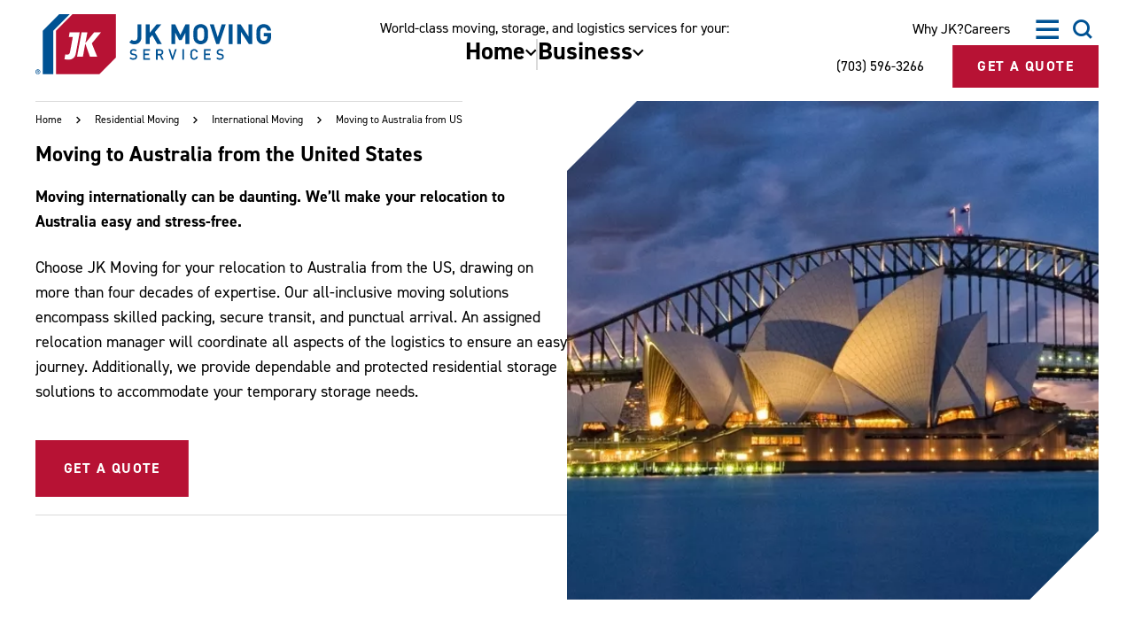

--- FILE ---
content_type: text/html; charset=UTF-8
request_url: https://www.jkmoving.com/residential-moving-services/international/moving-to-australia-from-us
body_size: 18189
content:

  
<!doctype html>
<html
  class="front-end wp-singular page-template-default page page-id-18606 page-child parent-pageid-13383 wp-theme-jk-moving"
  data-loading="false"
  data-menu="closed"
  data-secondary-menu="closed"
  data-modal="closed"
  data-search="closed"
  
  data-owner="Xhiherri, Belino"
  lang="en-US"
>
<head>

    <link rel="preload" href="/app/themes/jk-moving/assets/fonts/icomoon.woff2?be36rq" as="font" crossorigin="anonymous">

      
  <meta charset="UTF-8" />
<script type="text/javascript">
/* <![CDATA[ */
var gform;gform||(document.addEventListener("gform_main_scripts_loaded",function(){gform.scriptsLoaded=!0}),document.addEventListener("gform/theme/scripts_loaded",function(){gform.themeScriptsLoaded=!0}),window.addEventListener("DOMContentLoaded",function(){gform.domLoaded=!0}),gform={domLoaded:!1,scriptsLoaded:!1,themeScriptsLoaded:!1,isFormEditor:()=>"function"==typeof InitializeEditor,callIfLoaded:function(o){return!(!gform.domLoaded||!gform.scriptsLoaded||!gform.themeScriptsLoaded&&!gform.isFormEditor()||(gform.isFormEditor()&&console.warn("The use of gform.initializeOnLoaded() is deprecated in the form editor context and will be removed in Gravity Forms 3.1."),o(),0))},initializeOnLoaded:function(o){gform.callIfLoaded(o)||(document.addEventListener("gform_main_scripts_loaded",()=>{gform.scriptsLoaded=!0,gform.callIfLoaded(o)}),document.addEventListener("gform/theme/scripts_loaded",()=>{gform.themeScriptsLoaded=!0,gform.callIfLoaded(o)}),window.addEventListener("DOMContentLoaded",()=>{gform.domLoaded=!0,gform.callIfLoaded(o)}))},hooks:{action:{},filter:{}},addAction:function(o,r,e,t){gform.addHook("action",o,r,e,t)},addFilter:function(o,r,e,t){gform.addHook("filter",o,r,e,t)},doAction:function(o){gform.doHook("action",o,arguments)},applyFilters:function(o){return gform.doHook("filter",o,arguments)},removeAction:function(o,r){gform.removeHook("action",o,r)},removeFilter:function(o,r,e){gform.removeHook("filter",o,r,e)},addHook:function(o,r,e,t,n){null==gform.hooks[o][r]&&(gform.hooks[o][r]=[]);var d=gform.hooks[o][r];null==n&&(n=r+"_"+d.length),gform.hooks[o][r].push({tag:n,callable:e,priority:t=null==t?10:t})},doHook:function(r,o,e){var t;if(e=Array.prototype.slice.call(e,1),null!=gform.hooks[r][o]&&((o=gform.hooks[r][o]).sort(function(o,r){return o.priority-r.priority}),o.forEach(function(o){"function"!=typeof(t=o.callable)&&(t=window[t]),"action"==r?t.apply(null,e):e[0]=t.apply(null,e)})),"filter"==r)return e[0]},removeHook:function(o,r,t,n){var e;null!=gform.hooks[o][r]&&(e=(e=gform.hooks[o][r]).filter(function(o,r,e){return!!(null!=n&&n!=o.tag||null!=t&&t!=o.priority)}),gform.hooks[o][r]=e)}});
/* ]]> */
</script>

  <meta name="viewport" content="width=device-width, initial-scale=1.0, maximum-scale=1.0,user-scalable=0"/>

    <meta name='robots' content='index, follow, max-image-preview:large, max-snippet:-1, max-video-preview:-1' />
	<style>img:is([sizes="auto" i], [sizes^="auto," i]) { contain-intrinsic-size: 3000px 1500px }</style>
	
	<!-- This site is optimized with the Yoast SEO Premium plugin v25.8 (Yoast SEO v25.8) - https://yoast.com/wordpress/plugins/seo/ -->
	<title>Moving to Australia From the US | JK Moving Services</title>
	<meta name="description" content="Safely Move from US to Australia: Stress-Free International Moving with JK Moving - Simple, Secure, and Reliable Solutions. Contact us today!" />
	<link rel="canonical" href="https://www.jkmoving.com/residential-moving-services/international/moving-to-australia-from-us" />
	<meta property="og:locale" content="en_US" />
	<meta property="og:type" content="article" />
	<meta property="og:title" content="Moving to Australia from US" />
	<meta property="og:description" content="Safely Move from US to Australia: Stress-Free International Moving with JK Moving - Simple, Secure, and Reliable Solutions. Contact us today!" />
	<meta property="og:url" content="https://www.jkmoving.com/residential-moving-services/international/moving-to-australia-from-us" />
	<meta property="og:site_name" content="JK Moving Services" />
	<meta property="article:publisher" content="https://www.facebook.com/jkmoving" />
	<meta property="article:modified_time" content="2025-11-11T19:38:09+00:00" />
	<meta property="og:image" content="https://www.jkmoving.com/app/uploads/2024/03/OG-image.jpg" />
	<meta property="og:image:width" content="1200" />
	<meta property="og:image:height" content="630" />
	<meta property="og:image:type" content="image/jpeg" />
	<meta name="twitter:card" content="summary_large_image" />
	<meta name="twitter:site" content="@jkmoving" />
	<script type="application/ld+json" class="yoast-schema-graph">{"@context":"https://schema.org","@graph":[{"@type":"WebPage","@id":"https://www.jkmoving.com/residential-moving-services/international/moving-to-australia-from-us","url":"https://www.jkmoving.com/residential-moving-services/international/moving-to-australia-from-us","name":"Moving to Australia From the US | JK Moving Services","isPartOf":{"@id":"https://www.jkmoving.com/#website"},"datePublished":"2023-09-01T19:20:27+00:00","dateModified":"2025-11-11T19:38:09+00:00","description":"Safely Move from US to Australia: Stress-Free International Moving with JK Moving - Simple, Secure, and Reliable Solutions. Contact us today!","breadcrumb":{"@id":"https://www.jkmoving.com/residential-moving-services/international/moving-to-australia-from-us#breadcrumb"},"inLanguage":"en-US","potentialAction":[{"@type":"ReadAction","target":["https://www.jkmoving.com/residential-moving-services/international/moving-to-australia-from-us"]}]},{"@type":"BreadcrumbList","@id":"https://www.jkmoving.com/residential-moving-services/international/moving-to-australia-from-us#breadcrumb","itemListElement":[{"@type":"ListItem","position":1,"name":"Home","item":"https://www.jkmoving.com/"},{"@type":"ListItem","position":2,"name":"Residential Moving","item":"https://www.jkmoving.com/residential-moving-services"},{"@type":"ListItem","position":3,"name":"International Moving","item":"https://www.jkmoving.com/residential-moving-services/international"},{"@type":"ListItem","position":4,"name":"Moving to Australia from US"}]},{"@type":"WebSite","@id":"https://www.jkmoving.com/#website","url":"https://www.jkmoving.com/","name":"JK Moving Services","description":"Relocation, Storage &amp; Moving Company","potentialAction":[{"@type":"SearchAction","target":{"@type":"EntryPoint","urlTemplate":"https://www.jkmoving.com/search/{search_term_string}"},"query-input":{"@type":"PropertyValueSpecification","valueRequired":true,"valueName":"search_term_string"}}],"inLanguage":"en-US"}]}</script>
	<!-- / Yoast SEO Premium plugin. -->


<style id='filebird-block-filebird-gallery-style-inline-css' type='text/css'>
ul.filebird-block-filebird-gallery{margin:auto!important;padding:0!important;width:100%}ul.filebird-block-filebird-gallery.layout-grid{display:grid;grid-gap:20px;align-items:stretch;grid-template-columns:repeat(var(--columns),1fr);justify-items:stretch}ul.filebird-block-filebird-gallery.layout-grid li img{border:1px solid #ccc;box-shadow:2px 2px 6px 0 rgba(0,0,0,.3);height:100%;max-width:100%;-o-object-fit:cover;object-fit:cover;width:100%}ul.filebird-block-filebird-gallery.layout-masonry{-moz-column-count:var(--columns);-moz-column-gap:var(--space);column-gap:var(--space);-moz-column-width:var(--min-width);columns:var(--min-width) var(--columns);display:block;overflow:auto}ul.filebird-block-filebird-gallery.layout-masonry li{margin-bottom:var(--space)}ul.filebird-block-filebird-gallery li{list-style:none}ul.filebird-block-filebird-gallery li figure{height:100%;margin:0;padding:0;position:relative;width:100%}ul.filebird-block-filebird-gallery li figure figcaption{background:linear-gradient(0deg,rgba(0,0,0,.7),rgba(0,0,0,.3) 70%,transparent);bottom:0;box-sizing:border-box;color:#fff;font-size:.8em;margin:0;max-height:100%;overflow:auto;padding:3em .77em .7em;position:absolute;text-align:center;width:100%;z-index:2}ul.filebird-block-filebird-gallery li figure figcaption a{color:inherit}

</style>
<link rel="stylesheet" href="/app/themes/jk-moving/assets/css/style.css?ver=1768242708">


					<!-- Google Tag Manager -->
			<script>
				(function (w, d, s, l, i) {
				w[l] = w[l] || [];
				w[l].push({'gtm.start': new Date().getTime(), event: 'gtm.js'});
				var f = d.getElementsByTagName(s)[0],
				j = d.createElement(s),
				dl = l != 'dataLayer' ? '&l=' + l : '';
				j.async = true;
				j.src = 'https://www.googletagmanager.com/gtm.js?id=' + i + dl;
				f.parentNode.insertBefore(j, f);
				})(window, document, 'script', 'dataLayer', 'GTM-T25BQQS');
			</script>
			<!-- End Google Tag Manager -->
		
				<link rel="manifest" href="/manifest.json" crossorigin="use-credentials">
		<link rel="icon" href="/favicon.ico">
		<link rel="icon" href="/favicon.svg" type="image/svg+xml">
		<link rel="apple-touch-icon" href="/apple-touch-icon.png">
		<meta name="theme-color" content="#ff0000">
  </head>

  <body>

    			<!-- Google Tag Manager (noscript) -->
			<noscript>
				<iframe src="https://www.googletagmanager.com/ns.html?id=GTM-T25BQQS" height="0" width="0" style="display:none;visibility:hidden"></iframe>
			</noscript>
			<!-- End Google Tag Manager (noscript) -->
		
        <a class="skiplink" href="#maincontent">Skip to main content</a>

        <div class="page-container">

                    <header class="site-header" >

	
	<div class="site-header-standard">
		<div class="site-header-inner">

			<div
				class="site-header-left">
								<a class="site-header-logo" href="/">
					<img src="/app/themes/jk-moving/assets/images/logo.svg" width="267" height="68" alt="JK Moving Services">
				</a>
				<button
        type="button"
        class="site-header-mobile-menu-open js-mobile-menu-open"
        aria-controls="mobile-menu"
        aria-expanded="false"
        aria-label="Open Menu"></button>
			</div>

										<div class='site-header-center'>
					<span class="site-header-center-text">World-class moving, storage, and logistics services for your:</span>
					<nav class="site-header-nav" aria-label="Main Menu">
						<ul>
															<li>
																			<button type="button" aria-controls="nav-item-1-dropdown" aria-expanded="false" data-trail="active">
											<div>Home</div>
											<div class="nav-carat"></div>
										</button>

																				<ul id="nav-item-1-dropdown" class="dropdown-nav -main" aria-hidden="true">
																							<li>
													<a href="https://www.jkmoving.com/residential-moving-services/local" aria-current="false" data-trail="inactive">Local</a>
												</li>
																							<li>
													<a href="https://www.jkmoving.com/residential-moving-services/long-distance" aria-current="false" data-trail="inactive">Long Distance</a>
												</li>
																							<li>
													<a href="https://www.jkmoving.com/residential-moving-services/international" aria-current="false" data-trail="inactive">International</a>
												</li>
																							<li>
													<a href="https://www.jkmoving.com/residential-moving-services/employee-relocation" aria-current="false" data-trail="inactive">Employee Relocation</a>
												</li>
																							<li>
													<a href="https://www.jkmoving.com/residential-moving-services/storage" aria-current="false" data-trail="inactive">Storage</a>
												</li>
																																		<ul class="special-links">
																											<li>
															<a href="https://www.jkmoving.com/residential-moving-services" aria-current="false" data-trail="inactive" class="special-link">
																<span>All Residential Services</span>
															</a>
														</li>
																											<li>
															<a href="https://customer.jkmoving.com/" aria-current="false" data-trail="inactive" class="special-link">
																<span>Customer Portal</span>
															</a>
														</li>
																									</ul>
																					</ul>
																	</li>
															<li>
																			<button type="button" aria-controls="nav-item-2-dropdown" aria-expanded="false" data-trail="inactive">
											<div>Business</div>
											<div class="nav-carat"></div>
										</button>

																				<ul id="nav-item-2-dropdown" class="dropdown-nav -main" aria-hidden="true">
																							<li>
													<a href="https://www.jkmoving.com/commercial-moving-services/office-movers" aria-current="false" data-trail="inactive">Office and Facility Relocation</a>
												</li>
																							<li>
													<a href="https://www.jkmoving.com/commercial-moving-services/technology" aria-current="false" data-trail="inactive">Technology Services</a>
												</li>
																							<li>
													<a href="https://www.jkmoving.com/commercial-moving-services/decommissioning-services" aria-current="false" data-trail="inactive">Decommissioning</a>
												</li>
																							<li>
													<a href="https://www.jkmoving.com/commercial-moving-services/additional-services/laboratories-medical" aria-current="false" data-trail="inactive">Biotech and Lab Services</a>
												</li>
																							<li>
													<a href="https://www.jkmoving.com/commercial-moving-services/warehousing-and-logistics" aria-current="false" data-trail="inactive">Warehousing and Storage</a>
												</li>
																							<li>
													<a href="https://www.jkmoving.com/commercial-moving-services/archive-services" aria-current="false" data-trail="inactive">Archive Services</a>
												</li>
																																		<ul class="special-links">
																											<li>
															<a href="https://www.jkmoving.com/commercial-moving-services" aria-current="false" data-trail="inactive" class="special-link">
																<span>All Commercial Services</span>
															</a>
														</li>
																									</ul>
																					</ul>
																	</li>
													</ul>
					</nav>
				</div>
			
			<div class="site-header-right">

									<div>
												<nav class="site-header-utility">
							<ul>
																	<li>
										<a class="-arrow-link" href="https://www.jkmoving.com/why-jk" data-trail="inactive">Why JK?</a>
									</li>
																	<li>
										<a class="-arrow-link" href="https://careers.jkmoving.com/" data-trail="inactive">Careers</a>
									</li>
															</ul>
						</nav>
						<div>
							<button type="button" class="site-header-menu-open js-menu-open" aria-controls="secondary-menu" aria-expanded="false" aria-label="Open Menu"></button>
							<button type="button" class="site-header-menu-close js-menu-close" aria-controls="secondary-menu" aria-expanded="false" aria-label="Open Menu"></button>
							<button type="button" class="site-header-search-open js-search-open" aria-controls="site-header-search" aria-expanded="false" aria-label="Open Search"></button>
							<button type="button" class="site-header-search-close js-search-close" aria-controls="site-header-search" aria-expanded="false" aria-label="Open Menu"></button>
							<nav id="secondary-menu" class="site-header-secondary-menu dropdown-nav -secondary">
								<ul>
																			<li>
											<a href="https://www.jkmoving.com/our-story" aria-current="false" data-trail="inactive">Our Story</a>
										</li>
																			<li>
											<a href="https://www.jkmoving.com/community-impact" aria-current="false" data-trail="inactive">Community Impact</a>
										</li>
																			<li>
											<a href="https://www.jkmoving.com/blog" aria-current="false" data-trail="inactive">The JK Blog</a>
										</li>
																			<li>
											<a href="https://www.jkmoving.com/media-center" aria-current="false" data-trail="inactive">Media Center</a>
										</li>
																			<li>
											<a href="https://www.jkmoving.com/contact-us" aria-current="false" data-trail="inactive">Contact Us</a>
										</li>
																	</ul>
							</nav>
							<section
  id="site-header-search"
  class="site-header-search"
>
  <div class="site-header-search-inner">
    <form
      role="search"
      method="GET"
      action="/"
    >
      <input
        class="js-search-input"
        type="search"
        value=""
        name="s"
        aria-label="Search"
        placeholder="Search"
      >
      <button
        class="js-search-submit"
        type="submit"
        aria-label="Submit"
        disabled
      ></button>
    </form>
  </div>
</section>
						</div>
					</div>
				
				<div class="site-header-right-cta">
					<a class="site-header-phone" href="tel:7035963266">(703) 596-3266</a>
					<button class="site-header-button button js-modal-toggle">Get A Quote</button>
				</div>
			</div>

		</div>
	</div>

	
<div class="site-header-minimal">
	<div class="inner">
		<a class="logo-minimal" href="/">
			<img src="/app/themes/jk-moving/assets/images/logo-minimal.svg" width="75" height="56" alt="JK Moving Services">
		</a>

				<div class='site-header-center'>
			<nav class="site-header-nav" aria-label="Main Menu">
				<ul>
											<li>
															<button type="button" aria-controls="nav-item-1-dropdown-minimal" aria-expanded="false" data-trail="active">
									<div>Home</div>
									<div class="nav-carat"></div>
								</button>

																<ul
									id="nav-item-1-dropdown-minimal"
									class="dropdown-nav -main"
									aria-hidden="true"
								>
																			<li>
											<a href="https://www.jkmoving.com/residential-moving-services/local" aria-current="false" data-trail="inactive">Local</a>
										</li>
																			<li>
											<a href="https://www.jkmoving.com/residential-moving-services/long-distance" aria-current="false" data-trail="inactive">Long Distance</a>
										</li>
																			<li>
											<a href="https://www.jkmoving.com/residential-moving-services/international" aria-current="false" data-trail="inactive">International</a>
										</li>
																			<li>
											<a href="https://www.jkmoving.com/residential-moving-services/employee-relocation" aria-current="false" data-trail="inactive">Employee Relocation</a>
										</li>
																			<li>
											<a href="https://www.jkmoving.com/residential-moving-services/storage" aria-current="false" data-trail="inactive">Storage</a>
										</li>
																												<ul class="special-links">
																							<li>
													<a href="https://www.jkmoving.com/residential-moving-services" aria-current="false" data-trail="inactive" class="special-link">
														<span>All Residential Services</span>
													</a>
												</li>
																							<li>
													<a href="https://customer.jkmoving.com/" aria-current="false" data-trail="inactive" class="special-link">
														<span>Customer Portal</span>
													</a>
												</li>
																					</ul>
																	</ul>
													</li>
											<li>
															<button type="button" aria-controls="nav-item-2-dropdown-minimal" aria-expanded="false" data-trail="inactive">
									<div>Business</div>
									<div class="nav-carat"></div>
								</button>

																<ul
									id="nav-item-2-dropdown-minimal"
									class="dropdown-nav -main"
									aria-hidden="true"
								>
																			<li>
											<a href="https://www.jkmoving.com/commercial-moving-services/office-movers" aria-current="false" data-trail="inactive">Office and Facility Relocation</a>
										</li>
																			<li>
											<a href="https://www.jkmoving.com/commercial-moving-services/technology" aria-current="false" data-trail="inactive">Technology Services</a>
										</li>
																			<li>
											<a href="https://www.jkmoving.com/commercial-moving-services/decommissioning-services" aria-current="false" data-trail="inactive">Decommissioning</a>
										</li>
																			<li>
											<a href="https://www.jkmoving.com/commercial-moving-services/additional-services/laboratories-medical" aria-current="false" data-trail="inactive">Biotech and Lab Services</a>
										</li>
																			<li>
											<a href="https://www.jkmoving.com/commercial-moving-services/warehousing-and-logistics" aria-current="false" data-trail="inactive">Warehousing and Storage</a>
										</li>
																			<li>
											<a href="https://www.jkmoving.com/commercial-moving-services/archive-services" aria-current="false" data-trail="inactive">Archive Services</a>
										</li>
																												<ul class="special-links">
																							<li>
													<a href="https://www.jkmoving.com/commercial-moving-services" aria-current="false" data-trail="inactive" class="special-link">
														<span>All Commercial Services</span>
													</a>
												</li>
																					</ul>
																	</ul>
													</li>
									</ul>
			</nav>
		</div>
    
		<a class="site-header-phone" href="tel:7035963266">(703) 596-3266</a>
		<button class="site-header-button button js-modal-toggle">Get A Quote</button>
		<button type="button" class="site-header-mobile-menu-open js-mobile-menu-open" aria-controls="mobile-menu" aria-expanded="false" aria-label="Open Menu"></button>
	</div>
</div>
	
<div class="mobile-nav" aria-hidden="true">
  <div class="mobile-nav-inner">
    <div>
      <div class="search">
        <form
          role="search"
          method="GET"
          action="/"
        >
          <input
            class="js-search-input"
            type="search"
            value=""
            name="s"
            aria-label="Search"
            placeholder="Search"
          >
          <button
            class="js-search-submit"
            type="submit"
            aria-label="Submit"
            disabled
          ></button>
        </form>
      </div>

      <nav
        class="main-nav"
        aria-label="Mobile Navigation"
      >

        <p>World-class moving, storage, and logistics services for your:  </p>

                <ul class="main-nav-links">
                      <li>
              <button
                type="button"
                aria-controls="mobile-nav-item-1-dropdown"
                aria-expanded="false"
                data-trail="active"
              >
                <span>Home</span>
              </button>

              <div
                id="mobile-nav-item-1-dropdown"
                aria-hidden="true"
              >
                <div>
                                    <ul>
                                          <li>
                        <a
                          href="https://www.jkmoving.com/residential-moving-services/local"
                          aria-current="false"
                          data-trail="inactive"
                        >Local</a>
                      </li>
                                          <li>
                        <a
                          href="https://www.jkmoving.com/residential-moving-services/long-distance"
                          aria-current="false"
                          data-trail="inactive"
                        >Long Distance</a>
                      </li>
                                          <li>
                        <a
                          href="https://www.jkmoving.com/residential-moving-services/international"
                          aria-current="false"
                          data-trail="inactive"
                        >International</a>
                      </li>
                                          <li>
                        <a
                          href="https://www.jkmoving.com/residential-moving-services/employee-relocation"
                          aria-current="false"
                          data-trail="inactive"
                        >Employee Relocation</a>
                      </li>
                                          <li>
                        <a
                          href="https://www.jkmoving.com/residential-moving-services/storage"
                          aria-current="false"
                          data-trail="inactive"
                        >Storage</a>
                      </li>
                                      </ul>

                  										<ul class="special-links">
																							<li>
													<a href="https://www.jkmoving.com/residential-moving-services" aria-current="false" data-trail="inactive" class="special-link">
														<span>All Residential Services</span>
													</a>
												</li>
																							<li>
													<a href="https://customer.jkmoving.com/" aria-current="false" data-trail="inactive" class="special-link">
														<span>Customer Portal</span>
													</a>
												</li>
																					</ul>
									                </div>
              </div>
            </li>
                      <li>
              <button
                type="button"
                aria-controls="mobile-nav-item-2-dropdown"
                aria-expanded="false"
                data-trail="inactive"
              >
                <span>Business</span>
              </button>

              <div
                id="mobile-nav-item-2-dropdown"
                aria-hidden="true"
              >
                <div>
                                    <ul>
                                          <li>
                        <a
                          href="https://www.jkmoving.com/commercial-moving-services/office-movers"
                          aria-current="false"
                          data-trail="inactive"
                        >Office and Facility Relocation</a>
                      </li>
                                          <li>
                        <a
                          href="https://www.jkmoving.com/commercial-moving-services/technology"
                          aria-current="false"
                          data-trail="inactive"
                        >Technology Services</a>
                      </li>
                                          <li>
                        <a
                          href="https://www.jkmoving.com/commercial-moving-services/decommissioning-services"
                          aria-current="false"
                          data-trail="inactive"
                        >Decommissioning</a>
                      </li>
                                          <li>
                        <a
                          href="https://www.jkmoving.com/commercial-moving-services/additional-services/laboratories-medical"
                          aria-current="false"
                          data-trail="inactive"
                        >Biotech and Lab Services</a>
                      </li>
                                          <li>
                        <a
                          href="https://www.jkmoving.com/commercial-moving-services/warehousing-and-logistics"
                          aria-current="false"
                          data-trail="inactive"
                        >Warehousing and Storage</a>
                      </li>
                                          <li>
                        <a
                          href="https://www.jkmoving.com/commercial-moving-services/archive-services"
                          aria-current="false"
                          data-trail="inactive"
                        >Archive Services</a>
                      </li>
                                      </ul>

                  										<ul class="special-links">
																							<li>
													<a href="https://www.jkmoving.com/commercial-moving-services" aria-current="false" data-trail="inactive" class="special-link">
														<span>All Commercial Services</span>
													</a>
												</li>
																					</ul>
									                </div>
              </div>
            </li>
                  </ul>

                <ul class="mobile-nav-utility">
                      <li>
              <a
                href="https://www.jkmoving.com/why-jk"
                aria-current="false"
                data-trail="inactive"
              >Why JK?</a>
            </li>
                      <li>
              <a
                href="https://careers.jkmoving.com/"
                aria-current="false"
                data-trail="inactive"
              >Careers</a>
            </li>
                  </ul>

                <ul class="mobile-nav-secondary">
                      <li>
              <a
                href="https://www.jkmoving.com/our-story"
                aria-current="false"
                data-trail="inactive"
              >Our Story</a>
            </li>
                      <li>
              <a
                href="https://www.jkmoving.com/community-impact"
                aria-current="false"
                data-trail="inactive"
              >Community Impact</a>
            </li>
                      <li>
              <a
                href="https://www.jkmoving.com/blog"
                aria-current="false"
                data-trail="inactive"
              >The JK Blog</a>
            </li>
                      <li>
              <a
                href="https://www.jkmoving.com/media-center"
                aria-current="false"
                data-trail="inactive"
              >Media Center</a>
            </li>
                      <li>
              <a
                href="https://www.jkmoving.com/contact-us"
                aria-current="false"
                data-trail="inactive"
              >Contact Us</a>
            </li>
                  </ul>

      </nav>
    </div>
  </div>
</div>

</header>
      
            <main id="maincontent">
        <section>

                                              
<header class="hero">
  <div class="hero-inner">
      <nav
  id="breadcrumbs"
  class="breadcrumbs"
  aria-label="Breadcrumbs"
>
  <ul><li><a href="/">Home</a></span></li>  <li><a href="/residential-moving-services">Residential Moving</a></span></li>  <li><a href="/residential-moving-services/international">International Moving</a></span></li>  <li><span class="breadcrumb_last" aria-current="page">Moving to Australia from US</span></li></span></ul>
</nav>
    
    <div class="hero-image">
        <picture>
    <source
      srcset="/app/uploads/2024/03/Sydney-Harbour-Australia_1600x530_acf_cropped-aspect-ratio-1000-688.webp"
      type="image/webp"
    >
    <img
      src="/app/uploads/2024/03/Sydney-Harbour-Australia_1600x530_acf_cropped-aspect-ratio-1000-688.jpg"
      width="770"
      height="530"
      alt="Moving to Australia from the United States"
      type="image/jpeg"
      decoding="async"
      loading="lazy"
    >
  </picture>

    </div>

    <div class="hero-content">
              <nav
  id="breadcrumbs"
  class="breadcrumbs"
  aria-label="Breadcrumbs"
>
  <ul><li><a href="/">Home</a></span></li>  <li><a href="/residential-moving-services">Residential Moving</a></span></li>  <li><a href="/residential-moving-services/international">International Moving</a></span></li>  <li><span class="breadcrumb_last" aria-current="page">Moving to Australia from US</span></li></span></ul>
</nav>
            <div>
        <h1 class="h1">Moving to Australia from the United States</h1>
        <div class="wysiwyg-text">
          <p><strong>Moving internationally can be daunting. We’ll make your relocation to Australia easy and stress-free.</strong></p>
<p>Choose JK Moving for your relocation to Australia from the US, drawing on more than four decades of expertise. Our all-inclusive moving solutions encompass skilled packing, secure transit, and punctual arrival. An assigned relocation manager will coordinate all aspects of the logistics to ensure an easy journey. Additionally, we provide dependable and protected residential storage solutions to accommodate your temporary storage needs.</p>

        </div>
                  <a href="https://www.jkmoving.com/residential-moving-services/international/quote-request" class="button">Get a Quote</a>
        
</div>

    </div>

  </div>
</header>
                      
                    <div class="grid-container">
            


<section
	class="image-grid" data-view=grid data-items=4>

				
<div class="intro" data-bg="Light Blue">

	<div class="intro-inner">
				<h2 class="intro-title h2">Why move to Australia?</h2>

		
							<div class="intro-text wysiwyg-text">
				<p>Australia is a great place to live, work, and raise a family. It has a strong economy, a high standard of living, and a diverse population. If you&#8217;re thinking about moving to Australia from the US, here are some of the reasons why you might want to consider it:</p>

			</div>
		
					</div>

	<div class="intro-overflow"></div>

</div>
	
	<div class="inner">
		<div class="items">
							<div class="item">
					<div class="item-image">
						  <picture>
    <source
      srcset="/app/uploads/2024/03/Australia-1_650x450_acf_cropped.webp"
      type="image/webp"
    >
    <img
      src="/app/uploads/2024/03/Australia-1_650x450_acf_cropped.jpg"
      width="650"
      height="450"
      alt="Australia moving"
      type="image/jpeg"
      decoding="async"
      loading="lazy"
    >
  </picture>

					</div>

					<div class="item-content">
													<h3 class="item-title h3">A strong economy</h3>
												<p class="item-text">Australia has plenty of job opportunities and low unemployment thanks to its strong economy and global corporations.</p>

						
						
					</div>

				</div>
							<div class="item">
					<div class="item-image">
						  <picture>
    <source
      srcset="/app/uploads/2024/10/Quality-of-life-in-Australia-scaled-aspect-ratio-650-450.webp"
      type="image/webp"
    >
    <img
      src="/app/uploads/2024/10/Quality-of-life-in-Australia-scaled-aspect-ratio-650-450.jpg"
      width="650"
      height="450"
      alt="Australia Quality of life"
      type="image/jpeg"
      decoding="async"
      loading="lazy"
    >
  </picture>

					</div>

					<div class="item-content">
													<h3 class="item-title h3">Quality of life</h3>
												<p class="item-text">Australia consistently ranks high in terms of quality of life, with its excellent healthcare, education, and overall well-being.</p>

						
						
					</div>

				</div>
							<div class="item">
					<div class="item-image">
						  <picture>
    <source
      srcset="/app/uploads/2024/03/australia-nature-scaled_650x450_acf_cropped.webp"
      type="image/webp"
    >
    <img
      src="/app/uploads/2024/03/australia-nature-scaled_650x450_acf_cropped.jpg"
      width="650"
      height="450"
      alt="australia nature"
      type="image/jpeg"
      decoding="async"
      loading="lazy"
    >
  </picture>

					</div>

					<div class="item-content">
													<h3 class="item-title h3">Natural beauty</h3>
												<p class="item-text">Australia offers stunning natural landscapes, from beautiful beaches to the rugged Outback, attracting outdoor and nature lovers.</p>

						
						
					</div>

				</div>
							<div class="item">
					<div class="item-image">
						  <picture>
    <source
      srcset="/app/uploads/2024/10/pexels-tibor-janas-512731642-16386265-scaled-aspect-ratio-650-450.webp"
      type="image/webp"
    >
    <img
      src="/app/uploads/2024/10/pexels-tibor-janas-512731642-16386265-scaled-aspect-ratio-650-450.jpg"
      width="650"
      height="450"
      alt="Australia Diverse culture"
      type="image/jpeg"
      decoding="async"
      loading="lazy"
    >
  </picture>

					</div>

					<div class="item-content">
													<h3 class="item-title h3">Diverse culture</h3>
												<p class="item-text">Australia is known for its multicultural society, providing opportunities to experience a wide range of cultures and cuisines.</p>

						
						
					</div>

				</div>
					</div>
	</div>

</section>



<section
	class="image-grid" data-view=two-columns data-items=5>

				
<div class="intro" data-bg="Blue">

	<div class="intro-inner">
				<h2 class="intro-title h2">Top 5 destinations to move to in Australia</h2>

		
							<div class="intro-text wysiwyg-text">
				<p>Consider personal preferences, career opportunities, and lifestyle factors when choosing a city to relocate to in Australia.</p>

			</div>
		
					</div>

	<div class="intro-overflow"></div>

</div>
	
	<div class="inner">
		<div class="items">
							<div class="item">
					<div class="item-image">
						  <picture>
    <source
      srcset="/app/uploads/2024/03/Sydney-New-South-Wales-aspect-ratio-650-450.webp"
      type="image/webp"
    >
    <img
      src="/app/uploads/2024/03/Sydney-New-South-Wales-aspect-ratio-650-450.jpg"
      width="650"
      height="450"
      alt="Sydney, New South Wales"
      type="image/jpeg"
      decoding="async"
      loading="lazy"
    >
  </picture>

					</div>

					<div class="item-content">
													<h3 class="item-title h3">Sydney, New South Wales</h3>
												<p class="item-text">Sydney is Australia's largest city, famous for its harbor, landmarks like the Opera House and Harbour Bridge, and cultural scene. It's pricey but offers many job opportunities.</p>

						
						
					</div>

				</div>
							<div class="item">
					<div class="item-image">
						  <picture>
    <source
      srcset="/app/uploads/2024/03/Melbourne-Victoria_650x450_acf_cropped-aspect-ratio-650-450.webp"
      type="image/webp"
    >
    <img
      src="/app/uploads/2024/03/Melbourne-Victoria_650x450_acf_cropped-aspect-ratio-650-450.jpg"
      width="650"
      height="450"
      alt="Melbourne, Victoria"
      type="image/jpeg"
      decoding="async"
      loading="lazy"
    >
  </picture>

					</div>

					<div class="item-content">
													<h3 class="item-title h3">Melbourne, Victoria</h3>
												<p class="item-text">Melbourne is a lively city known for its art, food, and events. It's a great place to live and work, with opportunities in creative, tech, and finance industries.</p>

						
						
					</div>

				</div>
							<div class="item">
					<div class="item-image">
						  <picture>
    <source
      srcset="/app/uploads/2024/03/Brisbane-Queensland-Austl-aspect-ratio-650-450.webp"
      type="image/webp"
    >
    <img
      src="/app/uploads/2024/03/Brisbane-Queensland-Austl-aspect-ratio-650-450.webp"
      width="650"
      height="450"
      alt="Brisbane, Queensland"
      type="image/webp"
      decoding="async"
      loading="lazy"
    >
  </picture>

					</div>

					<div class="item-content">
													<h3 class="item-title h3">Brisbane, Queensland</h3>
												<p class="item-text">Brisbane is a sunny city with a strong job market in healthcare, education, and construction.</p>

						
						
					</div>

				</div>
							<div class="item">
					<div class="item-image">
						  <picture>
    <source
      srcset="/app/uploads/2024/03/Perth-Western-Australia-aspect-ratio-650-450.webp"
      type="image/webp"
    >
    <img
      src="/app/uploads/2024/03/Perth-Western-Australia-aspect-ratio-650-450.webp"
      width="650"
      height="450"
      alt="Perth, Western Australia"
      type="image/webp"
      decoding="async"
      loading="lazy"
    >
  </picture>

					</div>

					<div class="item-content">
													<h3 class="item-title h3">Perth, Western Australia</h3>
												<p class="item-text">Perth offers beaches, a laid-back lifestyle, and career growth in mining, engineering, or healthcare.</p>

						
						
					</div>

				</div>
							<div class="item">
					<div class="item-image">
						  <picture>
    <source
      srcset="/app/uploads/2024/10/Australia-Beaches-aspect-ratio-650-450.webp"
      type="image/webp"
    >
    <img
      src="/app/uploads/2024/10/Australia-Beaches-aspect-ratio-650-450.jpg"
      width="650"
      height="450"
      alt="Adelaide, South Australia"
      type="image/jpeg"
      decoding="async"
      loading="lazy"
    >
  </picture>

					</div>

					<div class="item-content">
													<h3 class="item-title h3">Adelaide, South Australia</h3>
												<p class="item-text">Adelaide is affordable, clean, and has good education and healthcare systems. It has a slower pace of life but a growing job market in defense, healthcare, and technology.</p>

						
						
					</div>

				</div>
					</div>
	</div>

</section>


<section class="accordion">

		
<div class="intro" data-bg="">

	<div class="intro-inner">
				<h2 class="intro-title h2">Moving to Australia FAQs</h2>

		
				
					</div>

	<div class="intro-overflow"></div>

</div>


		<div class="accordion-items">
					<div class="accordion-item">

								<h3>
					<button type="button" id="accordion-bcad382798669-1" class="accordion-trigger h5" aria-expanded="false" aria-controls="accordion-item-bcad382798669-1">
						<span class="accordion-trigger-text">
							<span>What are the visa requirements for moving to Australia from the US, and how can JK Moving Services assist with this process?</span>
						</span>
						<span class="accordion-trigger-icon"></span>
					</button>
				</h3>

								<section id="accordion-item-bcad382798669-1" class="accordion-content wysiwyg-text" aria-labelledby="accordion-bcad382798669-1" aria-hidden="true">
					<div class="accordion-content-inner wysiwyg-text">
						<p>JK Moving Services can assist with necessary documentation for Australian visa applications and ensure proper preparation for international shipping. However, note that the visa process is managed by the Australian government.</p>

					</div>
				</section>

			</div>
					<div class="accordion-item">

								<h3>
					<button type="button" id="accordion-bcad382798669-2" class="accordion-trigger h5" aria-expanded="false" aria-controls="accordion-item-bcad382798669-2">
						<span class="accordion-trigger-text">
							<span>What are the customs regulations for bringing personal belongings when moving to Australia from the US?</span>
						</span>
						<span class="accordion-trigger-icon"></span>
					</button>
				</h3>

								<section id="accordion-item-bcad382798669-2" class="accordion-content wysiwyg-text" aria-labelledby="accordion-bcad382798669-2" aria-hidden="true">
					<div class="accordion-content-inner wysiwyg-text">
						<p>JK Moving Services can help you navigate Australia’s customs regulations and ensure a hassle-free move. Trust their expertise in international moves for a smooth customs clearance process.</p>

					</div>
				</section>

			</div>
					<div class="accordion-item">

								<h3>
					<button type="button" id="accordion-bcad382798669-3" class="accordion-trigger h5" aria-expanded="false" aria-controls="accordion-item-bcad382798669-3">
						<span class="accordion-trigger-text">
							<span>How can I be assist with the logistics of the actual move, including packing, shipping, and delivery to my new Australian address?</span>
						</span>
						<span class="accordion-trigger-icon"></span>
					</button>
				</h3>

								<section id="accordion-item-bcad382798669-3" class="accordion-content wysiwyg-text" aria-labelledby="accordion-bcad382798669-3" aria-hidden="true">
					<div class="accordion-content-inner wysiwyg-text">
						<p>JK Moving Services offers comprehensive international moving services, which include professional packing, secure shipping, and efficient delivery to your new Australian address. They have experience in handling overseas relocations, ensuring your belongings are transported safely and securely.</p>

					</div>
				</section>

			</div>
					<div class="accordion-item">

								<h3>
					<button type="button" id="accordion-bcad382798669-4" class="accordion-trigger h5" aria-expanded="false" aria-controls="accordion-item-bcad382798669-4">
						<span class="accordion-trigger-text">
							<span>What should I consider when selecting a moving company for my move to Australia?</span>
						</span>
						<span class="accordion-trigger-icon"></span>
					</button>
				</h3>

								<section id="accordion-item-bcad382798669-4" class="accordion-content wysiwyg-text" aria-labelledby="accordion-bcad382798669-4" aria-hidden="true">
					<div class="accordion-content-inner wysiwyg-text">
						<p>Choose JK Moving Services for your international move to Australia. With extensive experience and a commitment to customer satisfaction, they offer comprehensive services tailored to your specific needs. From planning to unpacking, they can assist you at every stage of your move.</p>

					</div>
				</section>

			</div>
			</div>

</section>


<section class="text-50-50">
  <div class="inner">

    <div class="content">
      <div class="title-block">
        <h2 class="h2">International moving resources</h2>
      </div>
              <div class="text wysiwyg-text">
          <p><strong>Expert Tips for a Stress-Free Move to Australia</strong></p>
<p>Planning an international move? Whether you&#8217;re relocating to Japan or any other country, <a href="https://www.jkmoving.com/residential-moving-services/international">JK Moving&#8217;s International Moving Services</a> provide expert guidance and seamless logistics to ensure a stress-free transition.</p>
<p>For a more detailed guide focused specifically on your move, check out our article on <a href="https://www.jkmoving.com/blog/residential-moving/moving-from-us-to-australia">moving from the U.S. to Australia</a> to explore timelines, documentation, and expert tips tailored to this popular relocation destination.</p>

        </div>
            
          </div>

    <div class="text-container">
      <div class="wysiwyg-text">
        <ul>
<li>Get organized with the essential <a href="https://www.jkmoving.com/blog/residential-moving/international-moving-checklist">international moving checklist</a> to keep your move on track from planning to delivery in Australia.</li>
<li>Moving abroad can raise many questions. Our FAQ section answers the <a href="https://www.jkmoving.com/blog/residential-moving/international-moving-frequently-asked-questions">most common concerns about international moves.</a></li>
<li>Preparation is key for a successful international move. This guide outlines <a href="https://www.jkmoving.com/blog/residential-moving/prepare-international-move">essential steps to take before you pack</a>, helping you manage logistics, paperwork, and timelines for a smooth transition to your new destination.</li>
<li>Relocating with pets requires special care and planning. Our guide provides valuable advice on <a href="https://www.jkmoving.com/blog/residential-moving/international-pet-relocation-guide">how to safely transport your pets overseas.</a></li>
<li>
<div class="flex max-w-full flex-col flex-grow">
<div class="min-h-8 text-message flex w-full flex-col items-end gap-2 whitespace-normal break-words text-start [.text-message+&amp;]:mt-5" dir="auto" data-message-author-role="assistant" data-message-id="495d9a91-7b54-4a05-bb10-08bf323b9061" data-message-model-slug="gpt-4o-mini">
<div class="flex w-full flex-col gap-1 empty:hidden first:pt-[3px]">
<div class="markdown prose w-full break-words dark:prose-invert dark">
<p data-start="883" data-end="1151" data-is-last-node="" data-is-only-node="">Whether you’re downsizing or need to store items temporarily<a href="https://www.jkmoving.com/blog/residential-moving/storage-choices-moving-abroad">, finding the right storage solutions is crucial when moving overseas</a>.</p>
</div>
</div>
</div>
</div>
</li>
</ul>

      </div>
      
    </div>

  </div>
</section>



<section
	class="image-grid" data-view=grid data-items=3>

				
<div class="intro" data-bg="Light Blue">

	<div class="intro-inner">
				<h2 class="intro-title h2">A global moving network you can trust</h2>

		
				
					</div>

	<div class="intro-overflow"></div>

</div>
	
	<div class="inner">
		<div class="items">
							<div class="item">
					<div class="item-image">
						  <picture>
    <source
      srcset="/app/uploads/2024/03/omni-logo_650x450_acf_cropped-aspect-ratio-650-450.webp"
      type="image/webp"
    >
    <img
      src="/app/uploads/2024/03/omni-logo_650x450_acf_cropped-aspect-ratio-650-450.png"
      width="650"
      height="450"
      alt="omni"
      type="image/png"
      decoding="async"
      loading="lazy"
    >
  </picture>

					</div>

					<div class="item-content">
													<h3 class="item-title h3">Overseas Moving Network International</h3>
												<p class="item-text">JK is one of the top 3 U.S.-based OMNI (Overseas Moving Network International) members, a global network of the world’s leading overseas moving companies. </p>

						
						
					</div>

				</div>
							<div class="item">
					<div class="item-image">
						  <picture>
    <source
      srcset="/app/uploads/2024/03/fidi_650x450_acf_cropped-aspect-ratio-650-450.webp"
      type="image/webp"
    >
    <img
      src="/app/uploads/2024/03/fidi_650x450_acf_cropped-aspect-ratio-650-450.png"
      width="650"
      height="450"
      alt="International Federation of International Movers (FIDI)"
      type="image/png"
      decoding="async"
      loading="lazy"
    >
  </picture>

					</div>

					<div class="item-content">
													<h3 class="item-title h3">International Federation of International Movers (FIDI)</h3>
												<p class="item-text">As one of only 31 FIDI-certified global movers operating in the U.S., JK offers its customers access to an exclusive network of more than 500 other FIDI affiliates around the globe. </p>

						
						
					</div>

				</div>
							<div class="item">
					<div class="item-image">
						  <picture>
    <source
      srcset="/app/uploads/2024/03/iam-logo-1_650x450_acf_cropped.webp"
      type="image/webp"
    >
    <img
      src="/app/uploads/2024/03/iam-logo-1_650x450_acf_cropped.png"
      width="650"
      height="450"
      alt="International Association of Movers"
      type="image/png"
      decoding="async"
      loading="lazy"
    >
  </picture>

					</div>

					<div class="item-content">
													<h3 class="item-title h3">International Association of Movers</h3>
												<p class="item-text">JK is a Governing Member of the industry's largest global trade association, IAM, comprising companies that provide moving, forwarding, shipping, logistics, and related services in more than 170 countries.  </p>

						
						
					</div>

				</div>
					</div>
	</div>

</section>

<section class="link-list-50-50">
  <div class="inner">

    <div class="content">
      <div class="title-block">
        <h2 class="h2">Top Americas moving destinations</h2>
      </div>
              <div class="text wysiwyg-text">
          <p>Considering a move from the U.S. to another country in the Americas? From bustling cities to tropical escapes, JK Moving connects you to your next chapter with reliable international relocation support.</p>

        </div>
            
          </div>

    <div class="link-container">
      <ul>
                  <li>
            <a href="https://www.jkmoving.com/residential-moving-services/international/moving-to-canada-from-us">Canada</a>
          </li>
                  <li>
            <a href="https://www.jkmoving.com/residential-moving-services/international/moving-to-costa-rica-from-us">Costa Rica</a>
          </li>
                  <li>
            <a href="https://www.jkmoving.com/residential-moving-services/international/moving-to-chile-from-us">Chile</a>
          </li>
                  <li>
            <a href="https://www.jkmoving.com/residential-moving-services/international/moving-to-mexico-from-us">Mexico</a>
          </li>
                  <li>
            <a href="https://www.jkmoving.com/residential-moving-services/international/moving-to-panama-from-the-us">Panama</a>
          </li>
              </ul>
    </div>

  </div>
</section>

<section class="link-list-50-50">
  <div class="inner">

    <div class="content">
      <div class="title-block">
        <h2 class="h2">Top Europe moving destinations</h2>
      </div>
              <div class="text wysiwyg-text">
          <p>Experience the charm, culture, and opportunities of Europe’s most sought-after destinations. Whether you’re moving for work, adventure, or family, JK Moving ensures a smooth, stress-free relocation to your new European home.</p>

        </div>
            
          </div>

    <div class="link-container">
      <ul>
                  <li>
            <a href="https://www.jkmoving.com/residential-moving-services/international/moving-to-france-from-us">France</a>
          </li>
                  <li>
            <a href="https://www.jkmoving.com/residential-moving-services/international/moving-to-germany-from-us">Germany</a>
          </li>
                  <li>
            <a href="https://www.jkmoving.com/residential-moving-services/international/moving-to-ireland-from-us">Ireland</a>
          </li>
                  <li>
            <a href="https://www.jkmoving.com/residential-moving-services/international/moving-to-italy-from-us">Italy</a>
          </li>
                  <li>
            <a href="https://www.jkmoving.com/residential-moving-services/international/moving-to-netherlands-from-the-us">Netherlands</a>
          </li>
                  <li>
            <a href="https://www.jkmoving.com/residential-moving-services/international/moving-to-portugal-from-us">Portugal</a>
          </li>
                  <li>
            <a href="https://www.jkmoving.com/residential-moving-services/international/moving-to-spain-from-us">Spain</a>
          </li>
                  <li>
            <a href="https://www.jkmoving.com/residential-moving-services/international/moving-to-switzerland-from-us">Switzerland</a>
          </li>
                  <li>
            <a href="https://www.jkmoving.com/residential-moving-services/international/moving-to-united-kingdom-from-us">United Kingdom</a>
          </li>
                  <li>
            <a href="https://www.jkmoving.com/residential-moving-services/international/moving-to-denmark-from-us">Denmark</a>
          </li>
                  <li>
            <a href="https://www.jkmoving.com/residential-moving-services/international/moving-to-norway-from-us">Norway</a>
          </li>
              </ul>
    </div>

  </div>
</section>

<section class="link-list-50-50">
  <div class="inner">

    <div class="content">
      <div class="title-block">
        <h2 class="h2">Top Asia and Oceania moving destinations</h2>
      </div>
              <div class="text wysiwyg-text">
          <p>Discover vibrant economies and stunning landscapes across Asia and the Pacific. Whether you’re heading to a major global hub or an emerging destination, JK Moving makes your international relocation from the US stress-free.</p>

        </div>
            
          </div>

    <div class="link-container">
      <ul>
                  <li>
            <a href="https://www.jkmoving.com/residential-moving-services/international/moving-to-japan-from-us">Japan</a>
          </li>
                  <li>
            <a href="https://www.jkmoving.com/residential-moving-services/international/moving-to-philippines-from-us">Philippines</a>
          </li>
                  <li>
            <a href="https://www.jkmoving.com/residential-moving-services/international/moving-to-uae-from-us">UAE</a>
          </li>
                  <li>
            <a href="https://www.jkmoving.com/residential-moving-services/international/moving-to-new-zealand-from-us">New Zealand</a>
          </li>
                  <li>
            <a href="https://www.jkmoving.com/residential-moving-services/international/moving-to-thailand-from-us">Thailand</a>
          </li>
              </ul>
    </div>

  </div>
</section>

<section class="blog-grid">
  <div class="blog-grid-header">
    <h2 class="h2">The JK Blog</h2>
    <div class="separator"></div>
    <a href="/blog" class="arrow-link">
      <span>View All</span>
    </a>
  </div>

  <div class="posts">

    <div class="featured-post">
      <article>
        <a href="https://www.jkmoving.com/blog/residential-moving/international-moving-checklist">
          <div class="image">
              <div class="accent" data-position="top-left" data-color="red"></div>

              <picture>
    <source
      srcset="/app/uploads/2024/05/international-moving-checklist-aspect-ratio-750-450.webp"
      type="image/webp"
    >
    <img
      src="/app/uploads/2024/05/international-moving-checklist-aspect-ratio-750-450.png"
      width="750"
      height="450"
      alt="international moving checklist"
      type="image/png"
      decoding="async"
      loading="lazy"
    >
  </picture>


          </div>
          <h3 class="h3">From chaos to calm: Our international moving checklist will help you stay organized</h3>
        </a>
      </article>
    </div>

    <div class="post-list">
              <article>
          <h3 class="h5">
            <a href="https://www.jkmoving.com/blog/residential-moving/international-moving-costs">International moving costs</a>
          </h3>
        </article>
              <article>
          <h3 class="h5">
            <a href="https://www.jkmoving.com/blog/residential-moving/7-terms-to-know-for-international-moves">7 terms to know for international moves</a>
          </h3>
        </article>
              <article>
          <h3 class="h5">
            <a href="https://www.jkmoving.com/blog/residential-moving/moving-car-overseas-guide">Expert tips: Moving a car overseas, an international guide</a>
          </h3>
        </article>
          </div>

  </div>
</section>
<div
  class="embed-component"
  style="max-width: 100%;"
>
	<script type="application/ld+json">
{
  "@context": "http://schema.org",
  "@type": "MovingCompany",
  "name": "JK Moving Services",
  "url": "https://www.jkmoving.com/residential-moving-services/international/moving-to-australia-from-us",
  "logo": "https://www.jkmoving.com/app/themes/jk-moving/assets/images/logo.svg",
  "description": "JK Moving Services specializes in international moving services to Australia from the United States, ensuring a smooth transition for your relocation.",
  "address": {
    "@type": "PostalAddress",
    "streetAddress": "44112 Mercure Cir",
    "addressLocality": "Sterling",
    "addressRegion": "VA",
    "postalCode": "20166",
    "addressCountry": "US"
  },
  "telephone": "(703)596-3266",
  "openingHours": "Mo-Su 00:00-24:00",
  "geo": {
    "@type": "GeoCoordinates",
    "latitude": "38.9818",
    "longitude": "-77.4382"
  }
}
</script>

</div>
          </div>

        </section>
      </main>

                    <footer class="site-footer">
	<div
		class="site-footer-inner">

				<div class="site-footer-top">

			<div
				class="site-footer-top-inner">
								<a class="site-footer-logo" href="/">
					<img src="/app/themes/jk-moving/assets/images/logo-white.svg" width="267" height="68" alt="JK Moving Services">
				</a>

													<section class="site-footer-social" aria-label="Social Media Links">
						<ul>
															<li>
									<a class="icon-facebook" href="https://www.facebook.com/jkmoving" target="_blank" rel="noopener">
										<span class="sr-text">facebook</span>
									</a>
								</li>
															<li>
									<a class="icon-instagram" href="https://www.instagram.com/jkmoving/" target="_blank" rel="noopener">
										<span class="sr-text">instagram</span>
									</a>
								</li>
															<li>
									<a class="icon-linkedin" href="https://www.linkedin.com/company/jk-moving-services" target="_blank" rel="noopener">
										<span class="sr-text">linkedin</span>
									</a>
								</li>
															<li>
									<a class="icon-glassdoor" href="https://www.glassdoor.com/Overview/Working-at-JK-Moving-Services-EI_IE382907.11,29.htm" target="_blank" rel="noopener">
										<span class="sr-text">glassdoor</span>
									</a>
								</li>
													</ul>
					</section>
				
								<nav class="site-footer-nav" aria-label="Footer Navigation">
					<ul>
													<li>
								<a href="https://www.jkmoving.com/" aria-current="false" data-trail="inactive">Home</a>
							</li>
													<li>
								<a href="https://www.jkmoving.com/privacy-policy" aria-current="false" data-trail="inactive">Privacy Policy</a>
							</li>
													<li>
								<a href="https://www.jkmoving.com/eu-privacy-policy" aria-current="false" data-trail="inactive">EU Privacy Policy</a>
							</li>
													<li>
								<a href="https://www.jkmoving.com/client-access" aria-current="false" data-trail="inactive">Client Access</a>
							</li>
													<li>
								<a href="https://www.jkmoving.com/contact-us" aria-current="false" data-trail="inactive">Contact Us</a>
							</li>
											</ul>
				</nav>
			</div>

		</div>

				<div class="site-footer-bottom">

			<div class="site-footer-bottom-inner">
				<div class="site-footer-logos">
											<a href="https://www.moving.org/">
							<img src="/app/uploads/2020/03/pro-mover-logo.png" alt="pro mover logo" width="44" height="45">
						</a>
											<a href="https://www.fidi.org/">
							<img src="/app/uploads/2020/03/fidi-logo.png" alt="fidi logo" width="47" height="42">
						</a>
											<a href="https://omavantage.com/">
							<img src="/app/uploads/2022/02/oma-new.png" alt="oma" width="75" height="30">
						</a>
											<a href="https://iamovers.org/">
							<img src="/app/uploads/2020/03/iam-logo.png" alt="iam" width="69" height="39">
						</a>
											<a href="https://lacmassoc.org/">
							<img src="/app/uploads/2020/03/lamca-logo.png" alt="lamca" width="82" height="25">
						</a>
											<a href="https://nationalrecordscenters.com/">
							<img src="/app/uploads/2022/02/nrc-logo-5.png" alt="nrc" width="94" height="32">
						</a>
									</div>

								<div class="site-footer-copyright">&copy;
					2026 All rights reserved
					|
										DOT No. 1065394
					|
					<p><a href="https://www.jkmoving.com/residential-moving-services">Residential</a> <a href="https://www.jkmoving.com/maryland">MD</a>, <a href="https://www.jkmoving.com/washington-dc">DC</a>, <a href="https://www.jkmoving.com/virginia">VA</a>, <a href="https://www.jkmoving.com/residential-moving-services/long-distance">Nationally</a> or <a href="https://www.jkmoving.com/residential-moving-services/international">Globally</a> | <a href="https://www.jkmoving.com/commercial-moving-services/service-areas">Commercial</a></p>

				</div>
			</div>

		</div>

	</div>
</footer>
      
            
<article id="form-modal" class="form-modal js-form-modal" aria-labelledby="form-modal-title" data-animation="fadeIn" aria-hidden="true">
	<div class="form-modal-overlay"></div>

		<div
		class="form-modal-content">

				<button type="button" class="form-modal-close js-modal-toggle" aria-label="Close dialog">
			<span class="icon-x"></span>
		</button>

    		<div class="form-modal-quote-form">

      			        
<div
	class="form-block"
  data-animation="fadeInUp"
  data-form="7">

		<div
  class="form-form">
                <div class='gf_browser_chrome gform_wrapper gform_legacy_markup_wrapper gform-theme--no-framework jkm-quote-form_wrapper' data-form-theme='legacy' data-form-index='0' id='gform_wrapper_7' ><form method='post' enctype='multipart/form-data' target='gform_ajax_frame_7' id='gform_7' class='jkm-quote-form' action='/residential-moving-services/international/moving-to-australia-from-us' data-formid='7' >
        <div id='gf_progressbar_wrapper_7' class='gf_progressbar_wrapper' data-start-at-zero=''>
        	<h3 class="gf_progressbar_title">Step <span class='gf_step_current_page'>1</span> of <span class='gf_step_page_count'>2</span><span class='gf_step_page_name'></span>
        	</h3>
            <div class='gf_progressbar gf_progressbar_blue' aria-hidden='true'>
                <div class='gf_progressbar_percentage percentbar_blue percentbar_50' style='width:50%;'><span>50%</span></div>
            </div></div>
                        <div class='gform-body gform_body'><div id='gform_page_7_1' class='gform_page ' data-js='page-field-id-0' >
					<div class='gform_page_fields'><ul id='gform_fields_7' class='gform_fields top_label form_sublabel_below description_below validation_below'><li id="field_7_40" class="gfield gfield--type-html gfield--input-type-html gfield--width-full one-col gfield_html gfield_html_formatted gfield_no_follows_desc field_sublabel_below gfield--no-description field_description_below field_validation_below gfield_visibility_visible"  ><h3 class="h3">Ready To Experience the JK Difference?</h3>
<p>Tell us a little about your upcoming move.</p></li><li id="field_7_28" class="gfield gfield--type-text gfield--input-type-text gfield--width-full zipcode gfield_contains_required field_sublabel_below gfield--no-description field_description_below field_validation_below gfield_visibility_visible"  ><label class='gfield_label gform-field-label' for='input_7_28'>From ZIP Code<span class="gfield_required"><span class="gfield_required gfield_required_asterisk">*</span></span></label><div class='ginput_container ginput_container_text'><input name='input_28' id='input_7_28' type='text' value='' class='medium'     aria-required="true" required aria-invalid="false"   /></div></li><li id="field_7_29" class="gfield gfield--type-text gfield--input-type-text gfield--width-full zipcode gfield_contains_required field_sublabel_below gfield--no-description field_description_below field_validation_below gfield_visibility_visible"  ><label class='gfield_label gform-field-label' for='input_7_29'>To ZIP Code<span class="gfield_required"><span class="gfield_required gfield_required_asterisk">*</span></span></label><div class='ginput_container ginput_container_text'><input name='input_29' id='input_7_29' type='text' value='' class='medium'     aria-required="true" required aria-invalid="false"   /></div></li><li id="field_7_7" class="gfield gfield--type-select gfield--input-type-select gfield--width-full gfield_contains_required field_sublabel_below gfield--no-description field_description_below field_validation_below gfield_visibility_visible"  ><label class='gfield_label gform-field-label' for='input_7_7'>Home Type<span class="gfield_required"><span class="gfield_required gfield_required_asterisk">*</span></span></label><div class='ginput_container ginput_container_select'><select name='input_7' id='input_7_7' class='medium gfield_select'    aria-required="true" required aria-invalid="false" ><option value='' selected='selected' class='gf_placeholder'>select one</option><option value='StudioApartment' >Studio Apartment</option><option value='Apartment' >Apartment</option><option value='Condominium' >Condominium</option><option value='Townhome' >Townhome</option><option value='SingleStoryHouse' >Single-Story House</option><option value='MultiStoryHouse' >Multi-Story House</option><option value='StorageUnit' >Storage Unit</option></select></div></li><li id="field_7_8" class="gfield gfield--type-select gfield--input-type-select gfield--width-full gfield_contains_required field_sublabel_below gfield--no-description field_description_below field_validation_below gfield_visibility_visible"  ><label class='gfield_label gform-field-label' for='input_7_8'>Bedrooms<span class="gfield_required"><span class="gfield_required gfield_required_asterisk">*</span></span></label><div class='ginput_container ginput_container_select'><select name='input_8' id='input_7_8' class='medium gfield_select'    aria-required="true" required aria-invalid="false" ><option value='' selected='selected' class='gf_placeholder'>select one</option><option value='OneRoom' >1</option><option value='TwoRooms' >2</option><option value='ThreeRooms' >3</option><option value='FourRooms' >4</option><option value='FivePlusRooms' >5+</option></select></div></li><li id="field_7_27" class="gfield gfield--type-date gfield--input-type-date gfield--input-type-datepicker gfield--datepicker-no-icon gfield--width-full gfield_contains_required field_sublabel_below gfield--has-description field_description_below field_validation_below gfield_visibility_visible"  ><label class='gfield_label gform-field-label' for='input_7_27'>Move Date<span class="gfield_required"><span class="gfield_required gfield_required_asterisk">*</span></span></label><div class='ginput_container ginput_container_date'>
                            <input name='input_27' id='input_7_27' type='text' value='' class='datepicker gform-datepicker mdy datepicker_no_icon gdatepicker-no-icon'   placeholder='mm/dd/yyyy' aria-describedby="input_7_27_date_format gfield_description_7_27" aria-invalid="false" aria-required="true" required/>
                            <span id='input_7_27_date_format' class='screen-reader-text'>MM slash DD slash YYYY</span>
                        </div>
                        <input type='hidden' id='gforms_calendar_icon_input_7_27' class='gform_hidden' value='https://www.jkmoving.com/app/mu-plugins/gravityforms/images/datepicker/datepicker.svg'/><div class='gfield_description' id='gfield_description_7_27'>Put in an estimate if you don’t know your exact move date.</div></li></ul>
                    </div>
                    <div class='gform-page-footer gform_page_footer top_label'>
                         <button type="button" id="gform_next_button_7_39" class="gform_next_button gform-theme-button button" onclick="gform.submission.handleButtonClick(this);" data-submission-type="next"><span>Next</span></button> 
                    </div>
                </div>
                <div id='gform_page_7_2' class='gform_page' data-js='page-field-id-39' style='display:none;'>
                    <div class='gform_page_fields'>
                        <ul id='gform_fields_7_2' class='gform_fields top_label form_sublabel_below description_below validation_below'><li id="field_7_41" class="gfield gfield--type-html gfield--input-type-html gfield--width-full one-col gfield_html gfield_html_formatted gfield_no_follows_desc field_sublabel_below gfield--no-description field_description_below field_validation_below gfield_visibility_visible"  ><h3 class="h3">Almost Done</h3>
<p>Let’s get your information.</p></li><li id="field_7_2" class="gfield gfield--type-text gfield--input-type-text gfield_contains_required field_sublabel_below gfield--no-description field_description_below field_validation_below gfield_visibility_visible"  ><label class='gfield_label gform-field-label' for='input_7_2'>First Name<span class="gfield_required"><span class="gfield_required gfield_required_asterisk">*</span></span></label><div class='ginput_container ginput_container_text'><input name='input_2' id='input_7_2' type='text' value='' class='medium'     aria-required="true" required aria-invalid="false"   /></div></li><li id="field_7_3" class="gfield gfield--type-text gfield--input-type-text gfield_contains_required field_sublabel_below gfield--no-description field_description_below field_validation_below gfield_visibility_visible"  ><label class='gfield_label gform-field-label' for='input_7_3'>Last Name<span class="gfield_required"><span class="gfield_required gfield_required_asterisk">*</span></span></label><div class='ginput_container ginput_container_text'><input name='input_3' id='input_7_3' type='text' value='' class='medium'     aria-required="true" required aria-invalid="false"   /></div></li><li id="field_7_4" class="gfield gfield--type-email gfield--input-type-email gfield_contains_required field_sublabel_below gfield--no-description field_description_below field_validation_below gfield_visibility_visible"  ><label class='gfield_label gform-field-label' for='input_7_4'>Email Address<span class="gfield_required"><span class="gfield_required gfield_required_asterisk">*</span></span></label><div class='ginput_container ginput_container_email'>
                            <input name='input_4' id='input_7_4' type='email' value='' class='medium'    aria-required="true" required aria-invalid="false"  />
                        </div></li><li id="field_7_5" class="gfield gfield--type-phone gfield--input-type-phone gfield_contains_required field_sublabel_below gfield--no-description field_description_below field_validation_below gfield_visibility_visible"  ><label class='gfield_label gform-field-label' for='input_7_5'>Phone Number<span class="gfield_required"><span class="gfield_required gfield_required_asterisk">*</span></span></label><div class='ginput_container ginput_container_phone'><input name='input_5' id='input_7_5' type='tel' value='' class='medium'   aria-required="true" required aria-invalid="false"   /></div></li><li id="field_7_42" class="gfield gfield--type-text gfield--input-type-text gfield--width-full submission_url field_sublabel_below gfield--no-description field_description_below field_validation_below gfield_visibility_hidden"  ><div class="admin-hidden-markup"><i class="gform-icon gform-icon--hidden" aria-hidden="true" title="This field is hidden when viewing the form"></i><span>This field is hidden when viewing the form</span></div><label class='gfield_label gform-field-label' for='input_7_42'>Submission URL</label><div class='ginput_container ginput_container_text'><input name='input_42' id='input_7_42' type='text' value='' class='large'      aria-invalid="false"   /></div></li><li id="field_7_43" class="gfield gfield--type-text gfield--input-type-text gfield--width-full lead_owner field_sublabel_below gfield--no-description field_description_below field_validation_below gfield_visibility_hidden"  ><div class="admin-hidden-markup"><i class="gform-icon gform-icon--hidden" aria-hidden="true" title="This field is hidden when viewing the form"></i><span>This field is hidden when viewing the form</span></div><label class='gfield_label gform-field-label' for='input_7_43'>Lead Owner</label><div class='ginput_container ginput_container_text'><input name='input_43' id='input_7_43' type='text' value='' class='large'      aria-invalid="false"   /></div></li><li id="field_7_44" class="gfield gfield--type-text gfield--input-type-text gfield--width-full lead_source_id field_sublabel_below gfield--no-description field_description_below field_validation_below gfield_visibility_hidden"  ><div class="admin-hidden-markup"><i class="gform-icon gform-icon--hidden" aria-hidden="true" title="This field is hidden when viewing the form"></i><span>This field is hidden when viewing the form</span></div><label class='gfield_label gform-field-label' for='input_7_44'>Lead Source ID</label><div class='ginput_container ginput_container_text'><input name='input_44' id='input_7_44' type='text' value='' class='large'      aria-invalid="false"   /></div></li><li id="field_7_45" class="gfield gfield--type-text gfield--input-type-text gfield--width-full web_source field_sublabel_below gfield--no-description field_description_below field_validation_below gfield_visibility_hidden"  ><div class="admin-hidden-markup"><i class="gform-icon gform-icon--hidden" aria-hidden="true" title="This field is hidden when viewing the form"></i><span>This field is hidden when viewing the form</span></div><label class='gfield_label gform-field-label' for='input_7_45'>Web Source</label><div class='ginput_container ginput_container_text'><input name='input_45' id='input_7_45' type='text' value='' class='large'      aria-invalid="false"   /></div></li><li id="field_7_46" class="gfield gfield--type-text gfield--input-type-text gfield--width-full medium field_sublabel_below gfield--no-description field_description_below field_validation_below gfield_visibility_hidden"  ><div class="admin-hidden-markup"><i class="gform-icon gform-icon--hidden" aria-hidden="true" title="This field is hidden when viewing the form"></i><span>This field is hidden when viewing the form</span></div><label class='gfield_label gform-field-label' for='input_7_46'>Medium</label><div class='ginput_container ginput_container_text'><input name='input_46' id='input_7_46' type='text' value='' class='large'      aria-invalid="false"   /></div></li><li id="field_7_47" class="gfield gfield--type-text gfield--input-type-text gfield--width-full ad_campaign field_sublabel_below gfield--no-description field_description_below field_validation_below gfield_visibility_hidden"  ><div class="admin-hidden-markup"><i class="gform-icon gform-icon--hidden" aria-hidden="true" title="This field is hidden when viewing the form"></i><span>This field is hidden when viewing the form</span></div><label class='gfield_label gform-field-label' for='input_7_47'>Ad Campaign</label><div class='ginput_container ginput_container_text'><input name='input_47' id='input_7_47' type='text' value='' class='large'      aria-invalid="false"   /></div></li><li id="field_7_48" class="gfield gfield--type-text gfield--input-type-text gfield--width-full group field_sublabel_below gfield--no-description field_description_below field_validation_below gfield_visibility_hidden"  ><div class="admin-hidden-markup"><i class="gform-icon gform-icon--hidden" aria-hidden="true" title="This field is hidden when viewing the form"></i><span>This field is hidden when viewing the form</span></div><label class='gfield_label gform-field-label' for='input_7_48'>Ad Group</label><div class='ginput_container ginput_container_text'><input name='input_48' id='input_7_48' type='text' value='' class='large'      aria-invalid="false"   /></div></li><li id="field_7_49" class="gfield gfield--type-text gfield--input-type-text gfield--width-full keywords field_sublabel_below gfield--no-description field_description_below field_validation_below gfield_visibility_hidden"  ><div class="admin-hidden-markup"><i class="gform-icon gform-icon--hidden" aria-hidden="true" title="This field is hidden when viewing the form"></i><span>This field is hidden when viewing the form</span></div><label class='gfield_label gform-field-label' for='input_7_49'>Keywords</label><div class='ginput_container ginput_container_text'><input name='input_49' id='input_7_49' type='text' value='' class='large'      aria-invalid="false"   /></div></li><li id="field_7_36" class="gfield gfield--type-hidden gfield--input-type-hidden gform_hidden field_sublabel_below gfield--no-description field_description_below field_validation_below gfield_visibility_visible"  ><div class='ginput_container ginput_container_text'><input name='input_36' id='input_7_36' type='hidden' class='gform_hidden'  aria-invalid="false" value='' /></div></li><li id="field_7_37" class="gfield gfield--type-hidden gfield--input-type-hidden gform_hidden field_sublabel_below gfield--no-description field_description_below field_validation_below gfield_visibility_visible"  ><div class='ginput_container ginput_container_text'><input name='input_37' id='input_7_37' type='hidden' class='gform_hidden'  aria-invalid="false" value='' /></div></li></ul></div>
        <div class='gform-page-footer gform_page_footer top_label'><button type="submit" id="gform_previous_button_7" class="gform_previous_button gform-theme-button gform-theme-button--secondary button" onclick="gform.submission.handleButtonClick(this);" data-submission-type="previous"><span>Previous</span></button> <button type="submit" id="gform_submit_button_7" class="gform_button button" onclick="gform.submission.handleButtonClick(this);" data-submission-type="submit"><span>Submit</span></button> <input type='hidden' name='gform_ajax' value='form_id=7&amp;title=&amp;description=&amp;tabindex=0&amp;theme=legacy&amp;hash=12560e193dfc980f1ff778690ec108c5' />
            <input type='hidden' class='gform_hidden' name='gform_submission_method' data-js='gform_submission_method_7' value='iframe' />
            <input type='hidden' class='gform_hidden' name='gform_theme' data-js='gform_theme_7' id='gform_theme_7' value='legacy' />
            <input type='hidden' class='gform_hidden' name='gform_style_settings' data-js='gform_style_settings_7' id='gform_style_settings_7' value='' />
            <input type='hidden' class='gform_hidden' name='is_submit_7' value='1' />
            <input type='hidden' class='gform_hidden' name='gform_submit' value='7' />
            
            <input type='hidden' class='gform_hidden' name='gform_unique_id' value='' />
            <input type='hidden' class='gform_hidden' name='state_7' value='WyJbXSIsImFkYWNlNGIxN2ZlYjdjZGU3NDViNmU0YWE4NGI0ZTQxIl0=' />
            <input type='hidden' autocomplete='off' class='gform_hidden' name='gform_target_page_number_7' id='gform_target_page_number_7' value='2' />
            <input type='hidden' autocomplete='off' class='gform_hidden' name='gform_source_page_number_7' id='gform_source_page_number_7' value='1' />
            <input type='hidden' name='gform_field_values' value='' />
            
        </div>
             </div></div>
                        </form>
                        </div>
		                <iframe style='display:none;width:0px;height:0px;' src='about:blank' name='gform_ajax_frame_7' id='gform_ajax_frame_7' title='This iframe contains the logic required to handle Ajax powered Gravity Forms.'></iframe>
		                <script type="text/javascript">
/* <![CDATA[ */
 gform.initializeOnLoaded( function() {gformInitSpinner( 7, '', true );jQuery('#gform_ajax_frame_7').on('load',function(){var contents = jQuery(this).contents().find('*').html();var is_postback = contents.indexOf('GF_AJAX_POSTBACK') >= 0;if(!is_postback){return;}var form_content = jQuery(this).contents().find('#gform_wrapper_7');var is_confirmation = jQuery(this).contents().find('#gform_confirmation_wrapper_7').length > 0;var is_redirect = contents.indexOf('gformRedirect(){') >= 0;var is_form = form_content.length > 0 && ! is_redirect && ! is_confirmation;var mt = parseInt(jQuery('html').css('margin-top'), 10) + parseInt(jQuery('body').css('margin-top'), 10) + 100;if(is_form){jQuery('#gform_wrapper_7').html(form_content.html());if(form_content.hasClass('gform_validation_error')){jQuery('#gform_wrapper_7').addClass('gform_validation_error');} else {jQuery('#gform_wrapper_7').removeClass('gform_validation_error');}setTimeout( function() { /* delay the scroll by 50 milliseconds to fix a bug in chrome */  }, 50 );if(window['gformInitDatepicker']) {gformInitDatepicker();}if(window['gformInitPriceFields']) {gformInitPriceFields();}var current_page = jQuery('#gform_source_page_number_7').val();gformInitSpinner( 7, '', true );jQuery(document).trigger('gform_page_loaded', [7, current_page]);window['gf_submitting_7'] = false;}else if(!is_redirect){var confirmation_content = jQuery(this).contents().find('.GF_AJAX_POSTBACK').html();if(!confirmation_content){confirmation_content = contents;}jQuery('#gform_wrapper_7').replaceWith(confirmation_content);jQuery(document).trigger('gform_confirmation_loaded', [7]);window['gf_submitting_7'] = false;wp.a11y.speak(jQuery('#gform_confirmation_message_7').text());}else{jQuery('#gform_7').append(contents);if(window['gformRedirect']) {gformRedirect();}}jQuery(document).trigger("gform_pre_post_render", [{ formId: "7", currentPage: "current_page", abort: function() { this.preventDefault(); } }]);        if (event && event.defaultPrevented) {                return;        }        const gformWrapperDiv = document.getElementById( "gform_wrapper_7" );        if ( gformWrapperDiv ) {            const visibilitySpan = document.createElement( "span" );            visibilitySpan.id = "gform_visibility_test_7";            gformWrapperDiv.insertAdjacentElement( "afterend", visibilitySpan );        }        const visibilityTestDiv = document.getElementById( "gform_visibility_test_7" );        let postRenderFired = false;        function triggerPostRender() {            if ( postRenderFired ) {                return;            }            postRenderFired = true;            gform.core.triggerPostRenderEvents( 7, current_page );            if ( visibilityTestDiv ) {                visibilityTestDiv.parentNode.removeChild( visibilityTestDiv );            }        }        function debounce( func, wait, immediate ) {            var timeout;            return function() {                var context = this, args = arguments;                var later = function() {                    timeout = null;                    if ( !immediate ) func.apply( context, args );                };                var callNow = immediate && !timeout;                clearTimeout( timeout );                timeout = setTimeout( later, wait );                if ( callNow ) func.apply( context, args );            };        }        const debouncedTriggerPostRender = debounce( function() {            triggerPostRender();        }, 200 );        if ( visibilityTestDiv && visibilityTestDiv.offsetParent === null ) {            const observer = new MutationObserver( ( mutations ) => {                mutations.forEach( ( mutation ) => {                    if ( mutation.type === 'attributes' && visibilityTestDiv.offsetParent !== null ) {                        debouncedTriggerPostRender();                        observer.disconnect();                    }                });            });            observer.observe( document.body, {                attributes: true,                childList: false,                subtree: true,                attributeFilter: [ 'style', 'class' ],            });        } else {            triggerPostRender();        }    } );} ); 
/* ]]> */
</script>


              <div id="disclaimer-7" class="disclaimer" >
      By clicking "Get Quote" you consent for JK Moving Services (and affiliates) to use automated technology to contact you at the number given. This includes numbers currently on any Do Not Call Lists. You are not required to consent to this use in order to purchase any good or service provided by JK Moving Services.
      </div>
    

  </div>

		<div
  class="form-success"
  aria-hidden="true">

		<div
			class="form-success-inner">

						<h3
      class="h3">Thank you for considering us.</h3>

										<div
        class="wysiwyg-text"><h3>A JK representative will contact you promptly.</h3>
<p>If you need immediate assistance, or to speak with a representative, please call 703-215-9572. In the meantime, here are some ways to prepare for your upcoming move:</p>
<ul>
<li>Download a <a href="https://www.jkmoving.com/blog/residential-moving/residential-moving-checklist">Moving Checklist</a> to help you stay organized.</li>
<li>Get answers to <a href="https://www.jkmoving.com/blog/residential-moving/residential-moving-frequently-asked-questions">Frequently Asked Questions</a>.</li>
</ul>
</div>
			
		</div>
	</div>

</div>

			
		</div>
	</div>
</article>


    </div>

        <div class="js-blocker"></div>

        <div
  class="loading-indicator"
  data-loading="false"
>
  <div class="loading-indicator-text">Loading</div>
</div>

        <script defer src="https://connect.podium.com/widget.js#API_TOKEN=2cce9298-5ae1-4571-b3f7-4781c1971c4a" id="podium-widget" data-api-token="2cce9298-5ae1-4571-b3f7-4781c1971c4a"></script>


        <script type="speculationrules">
{"prefetch":[{"source":"document","where":{"and":[{"href_matches":"\/*"},{"not":{"href_matches":["\/wp\/wp-*.php","\/wp\/wp-admin\/*","\/app\/uploads\/*","\/app\/*","\/app\/plugins\/*","\/app\/themes\/jk-moving\/*","\/*\\?(.+)"]}},{"not":{"selector_matches":"a[rel~=\"nofollow\"]"}},{"not":{"selector_matches":".no-prefetch, .no-prefetch a"}}]},"eagerness":"conservative"}]}
</script>
<script type="text/javascript">
/* <![CDATA[ */
	var relevanssi_rt_regex = /(&|\?)_(rt|rt_nonce)=(\w+)/g
	var newUrl = window.location.search.replace(relevanssi_rt_regex, '')
	if (newUrl.substr(0, 1) == '&') {
		newUrl = '?' + newUrl.substr(1)
	}
	history.replaceState(null, null, window.location.pathname + newUrl + window.location.hash)
/* ]]> */
</script>
<script type="text/javascript" src="/app/themes/jk-moving/assets/js/jquery.min.js?ver=3.7.1" id="jquery-js"></script>
<script type="text/javascript" src="/app/themes/jk-moving/assets/js/bundle.js?ver=1768242712" id="theme-js"></script>
<script type="text/javascript" src="/wp/wp-includes/js/dist/dom-ready.min.js?ver=f77871ff7694fffea381" id="wp-dom-ready-js"></script>
<script type="text/javascript" src="/wp/wp-includes/js/dist/hooks.min.js?ver=4d63a3d491d11ffd8ac6" id="wp-hooks-js"></script>
<script type="text/javascript" src="/wp/wp-includes/js/dist/i18n.min.js?ver=5e580eb46a90c2b997e6" id="wp-i18n-js"></script>
<script type="text/javascript" id="wp-i18n-js-after">
/* <![CDATA[ */
wp.i18n.setLocaleData( { "text direction\u0004ltr": [ "ltr" ] } );
/* ]]> */
</script>
<script type="text/javascript" src="/wp/wp-includes/js/dist/a11y.min.js?ver=3156534cc54473497e14" id="wp-a11y-js"></script>
<script type="text/javascript" defer='defer' src="/app/mu-plugins/gravityforms/js/jquery.json.min.js?ver=2.9.16.1" id="gform_json-js"></script>
<script type="text/javascript" id="gform_gravityforms-js-extra">
/* <![CDATA[ */
var gform_i18n = {"datepicker":{"days":{"monday":"Mo","tuesday":"Tu","wednesday":"We","thursday":"Th","friday":"Fr","saturday":"Sa","sunday":"Su"},"months":{"january":"January","february":"February","march":"March","april":"April","may":"May","june":"June","july":"July","august":"August","september":"September","october":"October","november":"November","december":"December"},"firstDay":1,"iconText":"Select date"}};
var gf_legacy_multi = [];
var gform_gravityforms = {"strings":{"invalid_file_extension":"This type of file is not allowed. Must be one of the following:","delete_file":"Delete this file","in_progress":"in progress","file_exceeds_limit":"File exceeds size limit","illegal_extension":"This type of file is not allowed.","max_reached":"Maximum number of files reached","unknown_error":"There was a problem while saving the file on the server","currently_uploading":"Please wait for the uploading to complete","cancel":"Cancel","cancel_upload":"Cancel this upload","cancelled":"Cancelled"},"vars":{"images_url":"https:\/\/www.jkmoving.com\/app\/mu-plugins\/gravityforms\/images"}};
var gf_global = {"gf_currency_config":{"name":"U.S. Dollar","symbol_left":"$","symbol_right":"","symbol_padding":"","thousand_separator":",","decimal_separator":".","decimals":2,"code":"USD"},"base_url":"https:\/\/www.jkmoving.com\/app\/mu-plugins\/gravityforms","number_formats":[],"spinnerUrl":"https:\/\/www.jkmoving.com\/app\/mu-plugins\/gravityforms\/images\/spinner.svg","version_hash":"208c438d1553fb4fdfb28c3cabd837d3","strings":{"newRowAdded":"New row added.","rowRemoved":"Row removed","formSaved":"The form has been saved.  The content contains the link to return and complete the form."}};
/* ]]> */
</script>
<script type="text/javascript" defer='defer' src="/app/mu-plugins/gravityforms/js/gravityforms.min.js?ver=2.9.16.1" id="gform_gravityforms-js"></script>
<script type="text/javascript" src="/wp/wp-includes/js/jquery/ui/core.min.js?ver=1.13.3" id="jquery-ui-core-js"></script>
<script type="text/javascript" src="/wp/wp-includes/js/jquery/ui/datepicker.min.js?ver=1.13.3" id="jquery-ui-datepicker-js"></script>
<script type="text/javascript" defer='defer' src="/app/mu-plugins/gravityforms/js/datepicker-legacy.min.js?ver=2.9.16.1" id="gform_datepicker_legacy-js"></script>
<script type="text/javascript" defer='defer' src="/app/mu-plugins/gravityforms/js/datepicker.min.js?ver=2.9.16.1" id="gform_datepicker_init-js"></script>
<script type="text/javascript" defer='defer' src="/app/mu-plugins/gravityforms/js/jquery.maskedinput.min.js?ver=2.9.16.1" id="gform_masked_input-js"></script>
<script type="text/javascript" defer='defer' src="/app/mu-plugins/gravityforms/js/placeholders.jquery.min.js?ver=2.9.16.1" id="gform_placeholder-js"></script>
<script type="text/javascript" defer='defer' src="/app/mu-plugins/gravityforms/assets/js/dist/utils.min.js?ver=380b7a5ec0757c78876bc8a59488f2f3" id="gform_gravityforms_utils-js"></script>
<script type="text/javascript" defer='defer' src="/app/mu-plugins/gravityforms/assets/js/dist/vendor-theme.min.js?ver=21e5a4db1670166692ac5745329bfc80" id="gform_gravityforms_theme_vendors-js"></script>
<script type="text/javascript" id="gform_gravityforms_theme-js-extra">
/* <![CDATA[ */
var gform_theme_config = {"common":{"form":{"honeypot":{"version_hash":"208c438d1553fb4fdfb28c3cabd837d3"},"ajax":{"ajaxurl":"https:\/\/www.jkmoving.com\/wp\/wp-admin\/admin-ajax.php","ajax_submission_nonce":"51f064ce57","i18n":{"step_announcement":"Step %1$s of %2$s, %3$s","unknown_error":"There was an unknown error processing your request. Please try again."}}}},"hmr_dev":"","public_path":"https:\/\/www.jkmoving.com\/app\/mu-plugins\/gravityforms\/assets\/js\/dist\/","config_nonce":"d3b790b725"};
/* ]]> */
</script>
<script type="text/javascript" defer='defer' src="/app/mu-plugins/gravityforms/assets/js/dist/scripts-theme.min.js?ver=123af0257f6f333b67adf5d27ef3db93" id="gform_gravityforms_theme-js"></script>
<script type="text/javascript">
/* <![CDATA[ */
 gform.initializeOnLoaded( function() { jQuery(document).on('gform_post_render', function(event, formId, currentPage){if(formId == 7) {jQuery('#input_7_28').mask('99999').bind('keypress', function(e){if(e.which == 13){jQuery(this).blur();} } );jQuery('#input_7_29').mask('99999').bind('keypress', function(e){if(e.which == 13){jQuery(this).blur();} } );if(typeof Placeholders != 'undefined'){
                        Placeholders.enable();
                    }jQuery('#input_7_5').mask('(999) 999-9999').bind('keypress', function(e){if(e.which == 13){jQuery(this).blur();} } );} } );jQuery(document).on('gform_post_conditional_logic', function(event, formId, fields, isInit){} ) } ); 
/* ]]> */
</script>
<script type="text/javascript">
/* <![CDATA[ */
 gform.initializeOnLoaded( function() {jQuery(document).trigger("gform_pre_post_render", [{ formId: "7", currentPage: "1", abort: function() { this.preventDefault(); } }]);        if (event && event.defaultPrevented) {                return;        }        const gformWrapperDiv = document.getElementById( "gform_wrapper_7" );        if ( gformWrapperDiv ) {            const visibilitySpan = document.createElement( "span" );            visibilitySpan.id = "gform_visibility_test_7";            gformWrapperDiv.insertAdjacentElement( "afterend", visibilitySpan );        }        const visibilityTestDiv = document.getElementById( "gform_visibility_test_7" );        let postRenderFired = false;        function triggerPostRender() {            if ( postRenderFired ) {                return;            }            postRenderFired = true;            gform.core.triggerPostRenderEvents( 7, 1 );            if ( visibilityTestDiv ) {                visibilityTestDiv.parentNode.removeChild( visibilityTestDiv );            }        }        function debounce( func, wait, immediate ) {            var timeout;            return function() {                var context = this, args = arguments;                var later = function() {                    timeout = null;                    if ( !immediate ) func.apply( context, args );                };                var callNow = immediate && !timeout;                clearTimeout( timeout );                timeout = setTimeout( later, wait );                if ( callNow ) func.apply( context, args );            };        }        const debouncedTriggerPostRender = debounce( function() {            triggerPostRender();        }, 200 );        if ( visibilityTestDiv && visibilityTestDiv.offsetParent === null ) {            const observer = new MutationObserver( ( mutations ) => {                mutations.forEach( ( mutation ) => {                    if ( mutation.type === 'attributes' && visibilityTestDiv.offsetParent !== null ) {                        debouncedTriggerPostRender();                        observer.disconnect();                    }                });            });            observer.observe( document.body, {                attributes: true,                childList: false,                subtree: true,                attributeFilter: [ 'style', 'class' ],            });        } else {            triggerPostRender();        }    } ); 
/* ]]> */
</script>


  </body>
</html>


--- FILE ---
content_type: image/svg+xml
request_url: https://www.jkmoving.com/app/themes/jk-moving/assets/images/logo-minimal.svg
body_size: 270
content:
<svg width="322" height="240" viewBox="0 0 322 240" fill="none" xmlns="http://www.w3.org/2000/svg">
<path d="M9.80366 220.214C15.0172 220.214 19.6073 224.181 19.6073 230.018C19.6073 235.854 15.0172 239.821 9.80366 239.821C4.59015 239.821 0 235.854 0 230.018C0 224.181 4.59015 220.214 9.80366 220.214ZM9.80366 237.838C13.9405 237.838 17.1139 234.438 17.1139 230.018C17.1139 225.597 13.9405 222.197 9.80366 222.197C5.66685 222.197 2.49341 225.597 2.49341 230.018C2.49341 234.438 5.66685 237.838 9.80366 237.838ZM5.9502 224.464H10.2003C12.8638 224.464 14.2805 225.371 14.2805 227.694C14.2805 229.678 13.0338 230.698 11.5037 230.811L14.3938 235.514H12.0704L9.23697 230.924H8.1036V235.514H5.9502V224.407V224.464ZM8.1036 229.111H9.86032C11.1637 229.111 12.1837 228.941 12.1837 227.694C12.1837 226.504 11.1637 226.334 9.86032 226.334H8.1036V229.111Z" fill="#005293"/>
<path d="M321.594 173.462V0H148.132L82.2261 65.8488V239.311H255.688L321.594 173.462Z" fill="#B71234"/>
<path d="M137.195 0H95.1467L29.2979 65.8488V239.311H71.2892V65.8488L137.195 0Z" fill="#005293"/>
<path d="M234.551 72.3091H262.205L225.314 116.397L246.678 169.212H217.72L199.473 117.644H199.247L189.726 169.212H166.435L184.343 72.3091H207.633L199.757 114.81H200.04L234.551 72.3091Z" fill="white"/>
<path d="M136.571 72.309L133.568 90.3862H149.379C145.582 111.467 139.575 144.335 138.102 151.815C135.891 163.092 127.561 161.902 119.401 160.429C117.871 168.589 116.624 175.389 115.831 179.526C124.614 181.736 155.385 187.913 161.166 157.935C164.112 143.088 176.749 73.0457 176.863 72.2523H136.515L136.571 72.309Z" fill="white"/>
</svg>
